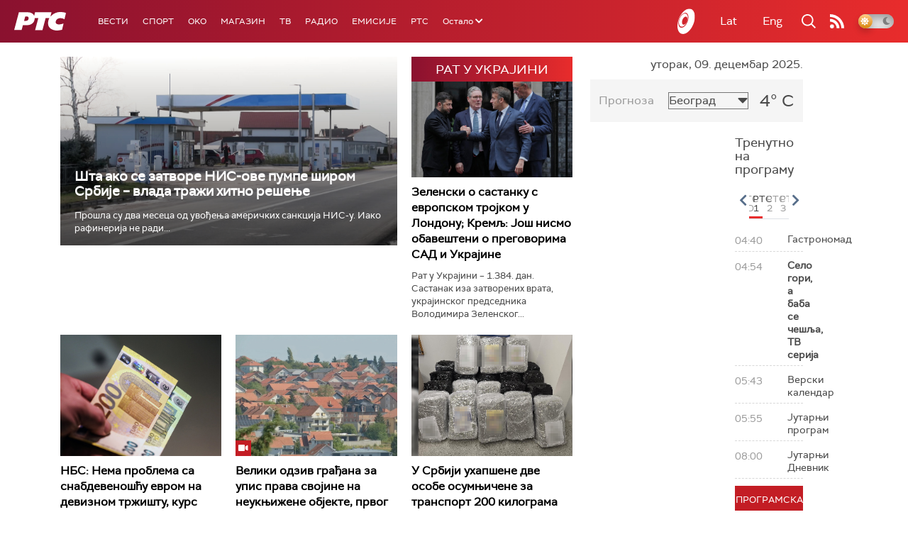

--- FILE ---
content_type: text/html;charset=UTF-8
request_url: https://www.rts.rs/ajax/epsilonScheme.jsp?itemId=&name=rts-drama
body_size: 466
content:






<div id="programList">
    
        <div class="programRow">
            <div class="time ColorOstalo">
                <span>06:00</span>
            </div>
            <div class="name current">
                
                
                    <span style="">Случај породице Бошковић, 61. и 62. еп. (R)</span>
                
            </div>
        </div>
    
        <div class="programRow">
            <div class="time ColorOstalo">
                <span>06:50</span>
            </div>
            <div class="name ">
                
                
                    <span style="">Отворена врата, 31-34 (R)</span>
                
            </div>
        </div>
    
        <div class="programRow">
            <div class="time ColorOstalo">
                <span>07:26</span>
            </div>
            <div class="name ">
                
                
                    <span style="">Мама и тата се играју рата, 1-10 2С (R)</span>
                
            </div>
        </div>
    
        <div class="programRow">
            <div class="time ColorOstalo">
                <span>08:23</span>
            </div>
            <div class="name ">
                
                
                    <span style="">Документарне фусноте – Тражим помиловање (R)</span>
                
            </div>
        </div>
    
        <div class="programRow">
            <div class="time ColorOstalo">
                <span>08:32</span>
            </div>
            <div class="name ">
                
                
                    <span style="">Бранилац, 6-12 2С (R)</span>
                
            </div>
        </div>
    
</div>

<div class="programListFull">
    <a href="/tv/rts-drama/broadcast.html"> 
        Програмска шема за данас
    </a>
</div>

--- FILE ---
content_type: text/html; charset=utf-8
request_url: https://www.google.com/recaptcha/api2/aframe
body_size: 260
content:
<!DOCTYPE HTML><html><head><meta http-equiv="content-type" content="text/html; charset=UTF-8"></head><body><script nonce="SkXGRBmA1aDG0BeNXvGOUA">/** Anti-fraud and anti-abuse applications only. See google.com/recaptcha */ try{var clients={'sodar':'https://pagead2.googlesyndication.com/pagead/sodar?'};window.addEventListener("message",function(a){try{if(a.source===window.parent){var b=JSON.parse(a.data);var c=clients[b['id']];if(c){var d=document.createElement('img');d.src=c+b['params']+'&rc='+(localStorage.getItem("rc::a")?sessionStorage.getItem("rc::b"):"");window.document.body.appendChild(d);sessionStorage.setItem("rc::e",parseInt(sessionStorage.getItem("rc::e")||0)+1);localStorage.setItem("rc::h",'1765254312602');}}}catch(b){}});window.parent.postMessage("_grecaptcha_ready", "*");}catch(b){}</script></body></html>